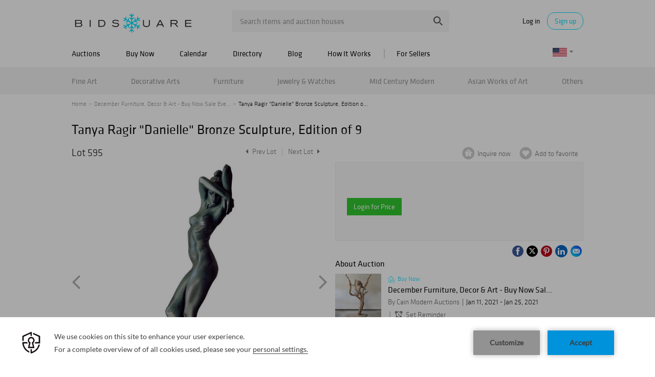

--- FILE ---
content_type: text/html; charset=utf-8
request_url: https://www.google.com/recaptcha/api2/anchor?ar=1&k=6LdzL_kcAAAAAHvauH1Jsz3Ux6njeXmqvGBbrqyk&co=aHR0cHM6Ly93d3cuYmlkc3F1YXJlLmNvbTo0NDM.&hl=en&v=PoyoqOPhxBO7pBk68S4YbpHZ&size=invisible&anchor-ms=20000&execute-ms=30000&cb=kfmd0sng96go
body_size: 48790
content:
<!DOCTYPE HTML><html dir="ltr" lang="en"><head><meta http-equiv="Content-Type" content="text/html; charset=UTF-8">
<meta http-equiv="X-UA-Compatible" content="IE=edge">
<title>reCAPTCHA</title>
<style type="text/css">
/* cyrillic-ext */
@font-face {
  font-family: 'Roboto';
  font-style: normal;
  font-weight: 400;
  font-stretch: 100%;
  src: url(//fonts.gstatic.com/s/roboto/v48/KFO7CnqEu92Fr1ME7kSn66aGLdTylUAMa3GUBHMdazTgWw.woff2) format('woff2');
  unicode-range: U+0460-052F, U+1C80-1C8A, U+20B4, U+2DE0-2DFF, U+A640-A69F, U+FE2E-FE2F;
}
/* cyrillic */
@font-face {
  font-family: 'Roboto';
  font-style: normal;
  font-weight: 400;
  font-stretch: 100%;
  src: url(//fonts.gstatic.com/s/roboto/v48/KFO7CnqEu92Fr1ME7kSn66aGLdTylUAMa3iUBHMdazTgWw.woff2) format('woff2');
  unicode-range: U+0301, U+0400-045F, U+0490-0491, U+04B0-04B1, U+2116;
}
/* greek-ext */
@font-face {
  font-family: 'Roboto';
  font-style: normal;
  font-weight: 400;
  font-stretch: 100%;
  src: url(//fonts.gstatic.com/s/roboto/v48/KFO7CnqEu92Fr1ME7kSn66aGLdTylUAMa3CUBHMdazTgWw.woff2) format('woff2');
  unicode-range: U+1F00-1FFF;
}
/* greek */
@font-face {
  font-family: 'Roboto';
  font-style: normal;
  font-weight: 400;
  font-stretch: 100%;
  src: url(//fonts.gstatic.com/s/roboto/v48/KFO7CnqEu92Fr1ME7kSn66aGLdTylUAMa3-UBHMdazTgWw.woff2) format('woff2');
  unicode-range: U+0370-0377, U+037A-037F, U+0384-038A, U+038C, U+038E-03A1, U+03A3-03FF;
}
/* math */
@font-face {
  font-family: 'Roboto';
  font-style: normal;
  font-weight: 400;
  font-stretch: 100%;
  src: url(//fonts.gstatic.com/s/roboto/v48/KFO7CnqEu92Fr1ME7kSn66aGLdTylUAMawCUBHMdazTgWw.woff2) format('woff2');
  unicode-range: U+0302-0303, U+0305, U+0307-0308, U+0310, U+0312, U+0315, U+031A, U+0326-0327, U+032C, U+032F-0330, U+0332-0333, U+0338, U+033A, U+0346, U+034D, U+0391-03A1, U+03A3-03A9, U+03B1-03C9, U+03D1, U+03D5-03D6, U+03F0-03F1, U+03F4-03F5, U+2016-2017, U+2034-2038, U+203C, U+2040, U+2043, U+2047, U+2050, U+2057, U+205F, U+2070-2071, U+2074-208E, U+2090-209C, U+20D0-20DC, U+20E1, U+20E5-20EF, U+2100-2112, U+2114-2115, U+2117-2121, U+2123-214F, U+2190, U+2192, U+2194-21AE, U+21B0-21E5, U+21F1-21F2, U+21F4-2211, U+2213-2214, U+2216-22FF, U+2308-230B, U+2310, U+2319, U+231C-2321, U+2336-237A, U+237C, U+2395, U+239B-23B7, U+23D0, U+23DC-23E1, U+2474-2475, U+25AF, U+25B3, U+25B7, U+25BD, U+25C1, U+25CA, U+25CC, U+25FB, U+266D-266F, U+27C0-27FF, U+2900-2AFF, U+2B0E-2B11, U+2B30-2B4C, U+2BFE, U+3030, U+FF5B, U+FF5D, U+1D400-1D7FF, U+1EE00-1EEFF;
}
/* symbols */
@font-face {
  font-family: 'Roboto';
  font-style: normal;
  font-weight: 400;
  font-stretch: 100%;
  src: url(//fonts.gstatic.com/s/roboto/v48/KFO7CnqEu92Fr1ME7kSn66aGLdTylUAMaxKUBHMdazTgWw.woff2) format('woff2');
  unicode-range: U+0001-000C, U+000E-001F, U+007F-009F, U+20DD-20E0, U+20E2-20E4, U+2150-218F, U+2190, U+2192, U+2194-2199, U+21AF, U+21E6-21F0, U+21F3, U+2218-2219, U+2299, U+22C4-22C6, U+2300-243F, U+2440-244A, U+2460-24FF, U+25A0-27BF, U+2800-28FF, U+2921-2922, U+2981, U+29BF, U+29EB, U+2B00-2BFF, U+4DC0-4DFF, U+FFF9-FFFB, U+10140-1018E, U+10190-1019C, U+101A0, U+101D0-101FD, U+102E0-102FB, U+10E60-10E7E, U+1D2C0-1D2D3, U+1D2E0-1D37F, U+1F000-1F0FF, U+1F100-1F1AD, U+1F1E6-1F1FF, U+1F30D-1F30F, U+1F315, U+1F31C, U+1F31E, U+1F320-1F32C, U+1F336, U+1F378, U+1F37D, U+1F382, U+1F393-1F39F, U+1F3A7-1F3A8, U+1F3AC-1F3AF, U+1F3C2, U+1F3C4-1F3C6, U+1F3CA-1F3CE, U+1F3D4-1F3E0, U+1F3ED, U+1F3F1-1F3F3, U+1F3F5-1F3F7, U+1F408, U+1F415, U+1F41F, U+1F426, U+1F43F, U+1F441-1F442, U+1F444, U+1F446-1F449, U+1F44C-1F44E, U+1F453, U+1F46A, U+1F47D, U+1F4A3, U+1F4B0, U+1F4B3, U+1F4B9, U+1F4BB, U+1F4BF, U+1F4C8-1F4CB, U+1F4D6, U+1F4DA, U+1F4DF, U+1F4E3-1F4E6, U+1F4EA-1F4ED, U+1F4F7, U+1F4F9-1F4FB, U+1F4FD-1F4FE, U+1F503, U+1F507-1F50B, U+1F50D, U+1F512-1F513, U+1F53E-1F54A, U+1F54F-1F5FA, U+1F610, U+1F650-1F67F, U+1F687, U+1F68D, U+1F691, U+1F694, U+1F698, U+1F6AD, U+1F6B2, U+1F6B9-1F6BA, U+1F6BC, U+1F6C6-1F6CF, U+1F6D3-1F6D7, U+1F6E0-1F6EA, U+1F6F0-1F6F3, U+1F6F7-1F6FC, U+1F700-1F7FF, U+1F800-1F80B, U+1F810-1F847, U+1F850-1F859, U+1F860-1F887, U+1F890-1F8AD, U+1F8B0-1F8BB, U+1F8C0-1F8C1, U+1F900-1F90B, U+1F93B, U+1F946, U+1F984, U+1F996, U+1F9E9, U+1FA00-1FA6F, U+1FA70-1FA7C, U+1FA80-1FA89, U+1FA8F-1FAC6, U+1FACE-1FADC, U+1FADF-1FAE9, U+1FAF0-1FAF8, U+1FB00-1FBFF;
}
/* vietnamese */
@font-face {
  font-family: 'Roboto';
  font-style: normal;
  font-weight: 400;
  font-stretch: 100%;
  src: url(//fonts.gstatic.com/s/roboto/v48/KFO7CnqEu92Fr1ME7kSn66aGLdTylUAMa3OUBHMdazTgWw.woff2) format('woff2');
  unicode-range: U+0102-0103, U+0110-0111, U+0128-0129, U+0168-0169, U+01A0-01A1, U+01AF-01B0, U+0300-0301, U+0303-0304, U+0308-0309, U+0323, U+0329, U+1EA0-1EF9, U+20AB;
}
/* latin-ext */
@font-face {
  font-family: 'Roboto';
  font-style: normal;
  font-weight: 400;
  font-stretch: 100%;
  src: url(//fonts.gstatic.com/s/roboto/v48/KFO7CnqEu92Fr1ME7kSn66aGLdTylUAMa3KUBHMdazTgWw.woff2) format('woff2');
  unicode-range: U+0100-02BA, U+02BD-02C5, U+02C7-02CC, U+02CE-02D7, U+02DD-02FF, U+0304, U+0308, U+0329, U+1D00-1DBF, U+1E00-1E9F, U+1EF2-1EFF, U+2020, U+20A0-20AB, U+20AD-20C0, U+2113, U+2C60-2C7F, U+A720-A7FF;
}
/* latin */
@font-face {
  font-family: 'Roboto';
  font-style: normal;
  font-weight: 400;
  font-stretch: 100%;
  src: url(//fonts.gstatic.com/s/roboto/v48/KFO7CnqEu92Fr1ME7kSn66aGLdTylUAMa3yUBHMdazQ.woff2) format('woff2');
  unicode-range: U+0000-00FF, U+0131, U+0152-0153, U+02BB-02BC, U+02C6, U+02DA, U+02DC, U+0304, U+0308, U+0329, U+2000-206F, U+20AC, U+2122, U+2191, U+2193, U+2212, U+2215, U+FEFF, U+FFFD;
}
/* cyrillic-ext */
@font-face {
  font-family: 'Roboto';
  font-style: normal;
  font-weight: 500;
  font-stretch: 100%;
  src: url(//fonts.gstatic.com/s/roboto/v48/KFO7CnqEu92Fr1ME7kSn66aGLdTylUAMa3GUBHMdazTgWw.woff2) format('woff2');
  unicode-range: U+0460-052F, U+1C80-1C8A, U+20B4, U+2DE0-2DFF, U+A640-A69F, U+FE2E-FE2F;
}
/* cyrillic */
@font-face {
  font-family: 'Roboto';
  font-style: normal;
  font-weight: 500;
  font-stretch: 100%;
  src: url(//fonts.gstatic.com/s/roboto/v48/KFO7CnqEu92Fr1ME7kSn66aGLdTylUAMa3iUBHMdazTgWw.woff2) format('woff2');
  unicode-range: U+0301, U+0400-045F, U+0490-0491, U+04B0-04B1, U+2116;
}
/* greek-ext */
@font-face {
  font-family: 'Roboto';
  font-style: normal;
  font-weight: 500;
  font-stretch: 100%;
  src: url(//fonts.gstatic.com/s/roboto/v48/KFO7CnqEu92Fr1ME7kSn66aGLdTylUAMa3CUBHMdazTgWw.woff2) format('woff2');
  unicode-range: U+1F00-1FFF;
}
/* greek */
@font-face {
  font-family: 'Roboto';
  font-style: normal;
  font-weight: 500;
  font-stretch: 100%;
  src: url(//fonts.gstatic.com/s/roboto/v48/KFO7CnqEu92Fr1ME7kSn66aGLdTylUAMa3-UBHMdazTgWw.woff2) format('woff2');
  unicode-range: U+0370-0377, U+037A-037F, U+0384-038A, U+038C, U+038E-03A1, U+03A3-03FF;
}
/* math */
@font-face {
  font-family: 'Roboto';
  font-style: normal;
  font-weight: 500;
  font-stretch: 100%;
  src: url(//fonts.gstatic.com/s/roboto/v48/KFO7CnqEu92Fr1ME7kSn66aGLdTylUAMawCUBHMdazTgWw.woff2) format('woff2');
  unicode-range: U+0302-0303, U+0305, U+0307-0308, U+0310, U+0312, U+0315, U+031A, U+0326-0327, U+032C, U+032F-0330, U+0332-0333, U+0338, U+033A, U+0346, U+034D, U+0391-03A1, U+03A3-03A9, U+03B1-03C9, U+03D1, U+03D5-03D6, U+03F0-03F1, U+03F4-03F5, U+2016-2017, U+2034-2038, U+203C, U+2040, U+2043, U+2047, U+2050, U+2057, U+205F, U+2070-2071, U+2074-208E, U+2090-209C, U+20D0-20DC, U+20E1, U+20E5-20EF, U+2100-2112, U+2114-2115, U+2117-2121, U+2123-214F, U+2190, U+2192, U+2194-21AE, U+21B0-21E5, U+21F1-21F2, U+21F4-2211, U+2213-2214, U+2216-22FF, U+2308-230B, U+2310, U+2319, U+231C-2321, U+2336-237A, U+237C, U+2395, U+239B-23B7, U+23D0, U+23DC-23E1, U+2474-2475, U+25AF, U+25B3, U+25B7, U+25BD, U+25C1, U+25CA, U+25CC, U+25FB, U+266D-266F, U+27C0-27FF, U+2900-2AFF, U+2B0E-2B11, U+2B30-2B4C, U+2BFE, U+3030, U+FF5B, U+FF5D, U+1D400-1D7FF, U+1EE00-1EEFF;
}
/* symbols */
@font-face {
  font-family: 'Roboto';
  font-style: normal;
  font-weight: 500;
  font-stretch: 100%;
  src: url(//fonts.gstatic.com/s/roboto/v48/KFO7CnqEu92Fr1ME7kSn66aGLdTylUAMaxKUBHMdazTgWw.woff2) format('woff2');
  unicode-range: U+0001-000C, U+000E-001F, U+007F-009F, U+20DD-20E0, U+20E2-20E4, U+2150-218F, U+2190, U+2192, U+2194-2199, U+21AF, U+21E6-21F0, U+21F3, U+2218-2219, U+2299, U+22C4-22C6, U+2300-243F, U+2440-244A, U+2460-24FF, U+25A0-27BF, U+2800-28FF, U+2921-2922, U+2981, U+29BF, U+29EB, U+2B00-2BFF, U+4DC0-4DFF, U+FFF9-FFFB, U+10140-1018E, U+10190-1019C, U+101A0, U+101D0-101FD, U+102E0-102FB, U+10E60-10E7E, U+1D2C0-1D2D3, U+1D2E0-1D37F, U+1F000-1F0FF, U+1F100-1F1AD, U+1F1E6-1F1FF, U+1F30D-1F30F, U+1F315, U+1F31C, U+1F31E, U+1F320-1F32C, U+1F336, U+1F378, U+1F37D, U+1F382, U+1F393-1F39F, U+1F3A7-1F3A8, U+1F3AC-1F3AF, U+1F3C2, U+1F3C4-1F3C6, U+1F3CA-1F3CE, U+1F3D4-1F3E0, U+1F3ED, U+1F3F1-1F3F3, U+1F3F5-1F3F7, U+1F408, U+1F415, U+1F41F, U+1F426, U+1F43F, U+1F441-1F442, U+1F444, U+1F446-1F449, U+1F44C-1F44E, U+1F453, U+1F46A, U+1F47D, U+1F4A3, U+1F4B0, U+1F4B3, U+1F4B9, U+1F4BB, U+1F4BF, U+1F4C8-1F4CB, U+1F4D6, U+1F4DA, U+1F4DF, U+1F4E3-1F4E6, U+1F4EA-1F4ED, U+1F4F7, U+1F4F9-1F4FB, U+1F4FD-1F4FE, U+1F503, U+1F507-1F50B, U+1F50D, U+1F512-1F513, U+1F53E-1F54A, U+1F54F-1F5FA, U+1F610, U+1F650-1F67F, U+1F687, U+1F68D, U+1F691, U+1F694, U+1F698, U+1F6AD, U+1F6B2, U+1F6B9-1F6BA, U+1F6BC, U+1F6C6-1F6CF, U+1F6D3-1F6D7, U+1F6E0-1F6EA, U+1F6F0-1F6F3, U+1F6F7-1F6FC, U+1F700-1F7FF, U+1F800-1F80B, U+1F810-1F847, U+1F850-1F859, U+1F860-1F887, U+1F890-1F8AD, U+1F8B0-1F8BB, U+1F8C0-1F8C1, U+1F900-1F90B, U+1F93B, U+1F946, U+1F984, U+1F996, U+1F9E9, U+1FA00-1FA6F, U+1FA70-1FA7C, U+1FA80-1FA89, U+1FA8F-1FAC6, U+1FACE-1FADC, U+1FADF-1FAE9, U+1FAF0-1FAF8, U+1FB00-1FBFF;
}
/* vietnamese */
@font-face {
  font-family: 'Roboto';
  font-style: normal;
  font-weight: 500;
  font-stretch: 100%;
  src: url(//fonts.gstatic.com/s/roboto/v48/KFO7CnqEu92Fr1ME7kSn66aGLdTylUAMa3OUBHMdazTgWw.woff2) format('woff2');
  unicode-range: U+0102-0103, U+0110-0111, U+0128-0129, U+0168-0169, U+01A0-01A1, U+01AF-01B0, U+0300-0301, U+0303-0304, U+0308-0309, U+0323, U+0329, U+1EA0-1EF9, U+20AB;
}
/* latin-ext */
@font-face {
  font-family: 'Roboto';
  font-style: normal;
  font-weight: 500;
  font-stretch: 100%;
  src: url(//fonts.gstatic.com/s/roboto/v48/KFO7CnqEu92Fr1ME7kSn66aGLdTylUAMa3KUBHMdazTgWw.woff2) format('woff2');
  unicode-range: U+0100-02BA, U+02BD-02C5, U+02C7-02CC, U+02CE-02D7, U+02DD-02FF, U+0304, U+0308, U+0329, U+1D00-1DBF, U+1E00-1E9F, U+1EF2-1EFF, U+2020, U+20A0-20AB, U+20AD-20C0, U+2113, U+2C60-2C7F, U+A720-A7FF;
}
/* latin */
@font-face {
  font-family: 'Roboto';
  font-style: normal;
  font-weight: 500;
  font-stretch: 100%;
  src: url(//fonts.gstatic.com/s/roboto/v48/KFO7CnqEu92Fr1ME7kSn66aGLdTylUAMa3yUBHMdazQ.woff2) format('woff2');
  unicode-range: U+0000-00FF, U+0131, U+0152-0153, U+02BB-02BC, U+02C6, U+02DA, U+02DC, U+0304, U+0308, U+0329, U+2000-206F, U+20AC, U+2122, U+2191, U+2193, U+2212, U+2215, U+FEFF, U+FFFD;
}
/* cyrillic-ext */
@font-face {
  font-family: 'Roboto';
  font-style: normal;
  font-weight: 900;
  font-stretch: 100%;
  src: url(//fonts.gstatic.com/s/roboto/v48/KFO7CnqEu92Fr1ME7kSn66aGLdTylUAMa3GUBHMdazTgWw.woff2) format('woff2');
  unicode-range: U+0460-052F, U+1C80-1C8A, U+20B4, U+2DE0-2DFF, U+A640-A69F, U+FE2E-FE2F;
}
/* cyrillic */
@font-face {
  font-family: 'Roboto';
  font-style: normal;
  font-weight: 900;
  font-stretch: 100%;
  src: url(//fonts.gstatic.com/s/roboto/v48/KFO7CnqEu92Fr1ME7kSn66aGLdTylUAMa3iUBHMdazTgWw.woff2) format('woff2');
  unicode-range: U+0301, U+0400-045F, U+0490-0491, U+04B0-04B1, U+2116;
}
/* greek-ext */
@font-face {
  font-family: 'Roboto';
  font-style: normal;
  font-weight: 900;
  font-stretch: 100%;
  src: url(//fonts.gstatic.com/s/roboto/v48/KFO7CnqEu92Fr1ME7kSn66aGLdTylUAMa3CUBHMdazTgWw.woff2) format('woff2');
  unicode-range: U+1F00-1FFF;
}
/* greek */
@font-face {
  font-family: 'Roboto';
  font-style: normal;
  font-weight: 900;
  font-stretch: 100%;
  src: url(//fonts.gstatic.com/s/roboto/v48/KFO7CnqEu92Fr1ME7kSn66aGLdTylUAMa3-UBHMdazTgWw.woff2) format('woff2');
  unicode-range: U+0370-0377, U+037A-037F, U+0384-038A, U+038C, U+038E-03A1, U+03A3-03FF;
}
/* math */
@font-face {
  font-family: 'Roboto';
  font-style: normal;
  font-weight: 900;
  font-stretch: 100%;
  src: url(//fonts.gstatic.com/s/roboto/v48/KFO7CnqEu92Fr1ME7kSn66aGLdTylUAMawCUBHMdazTgWw.woff2) format('woff2');
  unicode-range: U+0302-0303, U+0305, U+0307-0308, U+0310, U+0312, U+0315, U+031A, U+0326-0327, U+032C, U+032F-0330, U+0332-0333, U+0338, U+033A, U+0346, U+034D, U+0391-03A1, U+03A3-03A9, U+03B1-03C9, U+03D1, U+03D5-03D6, U+03F0-03F1, U+03F4-03F5, U+2016-2017, U+2034-2038, U+203C, U+2040, U+2043, U+2047, U+2050, U+2057, U+205F, U+2070-2071, U+2074-208E, U+2090-209C, U+20D0-20DC, U+20E1, U+20E5-20EF, U+2100-2112, U+2114-2115, U+2117-2121, U+2123-214F, U+2190, U+2192, U+2194-21AE, U+21B0-21E5, U+21F1-21F2, U+21F4-2211, U+2213-2214, U+2216-22FF, U+2308-230B, U+2310, U+2319, U+231C-2321, U+2336-237A, U+237C, U+2395, U+239B-23B7, U+23D0, U+23DC-23E1, U+2474-2475, U+25AF, U+25B3, U+25B7, U+25BD, U+25C1, U+25CA, U+25CC, U+25FB, U+266D-266F, U+27C0-27FF, U+2900-2AFF, U+2B0E-2B11, U+2B30-2B4C, U+2BFE, U+3030, U+FF5B, U+FF5D, U+1D400-1D7FF, U+1EE00-1EEFF;
}
/* symbols */
@font-face {
  font-family: 'Roboto';
  font-style: normal;
  font-weight: 900;
  font-stretch: 100%;
  src: url(//fonts.gstatic.com/s/roboto/v48/KFO7CnqEu92Fr1ME7kSn66aGLdTylUAMaxKUBHMdazTgWw.woff2) format('woff2');
  unicode-range: U+0001-000C, U+000E-001F, U+007F-009F, U+20DD-20E0, U+20E2-20E4, U+2150-218F, U+2190, U+2192, U+2194-2199, U+21AF, U+21E6-21F0, U+21F3, U+2218-2219, U+2299, U+22C4-22C6, U+2300-243F, U+2440-244A, U+2460-24FF, U+25A0-27BF, U+2800-28FF, U+2921-2922, U+2981, U+29BF, U+29EB, U+2B00-2BFF, U+4DC0-4DFF, U+FFF9-FFFB, U+10140-1018E, U+10190-1019C, U+101A0, U+101D0-101FD, U+102E0-102FB, U+10E60-10E7E, U+1D2C0-1D2D3, U+1D2E0-1D37F, U+1F000-1F0FF, U+1F100-1F1AD, U+1F1E6-1F1FF, U+1F30D-1F30F, U+1F315, U+1F31C, U+1F31E, U+1F320-1F32C, U+1F336, U+1F378, U+1F37D, U+1F382, U+1F393-1F39F, U+1F3A7-1F3A8, U+1F3AC-1F3AF, U+1F3C2, U+1F3C4-1F3C6, U+1F3CA-1F3CE, U+1F3D4-1F3E0, U+1F3ED, U+1F3F1-1F3F3, U+1F3F5-1F3F7, U+1F408, U+1F415, U+1F41F, U+1F426, U+1F43F, U+1F441-1F442, U+1F444, U+1F446-1F449, U+1F44C-1F44E, U+1F453, U+1F46A, U+1F47D, U+1F4A3, U+1F4B0, U+1F4B3, U+1F4B9, U+1F4BB, U+1F4BF, U+1F4C8-1F4CB, U+1F4D6, U+1F4DA, U+1F4DF, U+1F4E3-1F4E6, U+1F4EA-1F4ED, U+1F4F7, U+1F4F9-1F4FB, U+1F4FD-1F4FE, U+1F503, U+1F507-1F50B, U+1F50D, U+1F512-1F513, U+1F53E-1F54A, U+1F54F-1F5FA, U+1F610, U+1F650-1F67F, U+1F687, U+1F68D, U+1F691, U+1F694, U+1F698, U+1F6AD, U+1F6B2, U+1F6B9-1F6BA, U+1F6BC, U+1F6C6-1F6CF, U+1F6D3-1F6D7, U+1F6E0-1F6EA, U+1F6F0-1F6F3, U+1F6F7-1F6FC, U+1F700-1F7FF, U+1F800-1F80B, U+1F810-1F847, U+1F850-1F859, U+1F860-1F887, U+1F890-1F8AD, U+1F8B0-1F8BB, U+1F8C0-1F8C1, U+1F900-1F90B, U+1F93B, U+1F946, U+1F984, U+1F996, U+1F9E9, U+1FA00-1FA6F, U+1FA70-1FA7C, U+1FA80-1FA89, U+1FA8F-1FAC6, U+1FACE-1FADC, U+1FADF-1FAE9, U+1FAF0-1FAF8, U+1FB00-1FBFF;
}
/* vietnamese */
@font-face {
  font-family: 'Roboto';
  font-style: normal;
  font-weight: 900;
  font-stretch: 100%;
  src: url(//fonts.gstatic.com/s/roboto/v48/KFO7CnqEu92Fr1ME7kSn66aGLdTylUAMa3OUBHMdazTgWw.woff2) format('woff2');
  unicode-range: U+0102-0103, U+0110-0111, U+0128-0129, U+0168-0169, U+01A0-01A1, U+01AF-01B0, U+0300-0301, U+0303-0304, U+0308-0309, U+0323, U+0329, U+1EA0-1EF9, U+20AB;
}
/* latin-ext */
@font-face {
  font-family: 'Roboto';
  font-style: normal;
  font-weight: 900;
  font-stretch: 100%;
  src: url(//fonts.gstatic.com/s/roboto/v48/KFO7CnqEu92Fr1ME7kSn66aGLdTylUAMa3KUBHMdazTgWw.woff2) format('woff2');
  unicode-range: U+0100-02BA, U+02BD-02C5, U+02C7-02CC, U+02CE-02D7, U+02DD-02FF, U+0304, U+0308, U+0329, U+1D00-1DBF, U+1E00-1E9F, U+1EF2-1EFF, U+2020, U+20A0-20AB, U+20AD-20C0, U+2113, U+2C60-2C7F, U+A720-A7FF;
}
/* latin */
@font-face {
  font-family: 'Roboto';
  font-style: normal;
  font-weight: 900;
  font-stretch: 100%;
  src: url(//fonts.gstatic.com/s/roboto/v48/KFO7CnqEu92Fr1ME7kSn66aGLdTylUAMa3yUBHMdazQ.woff2) format('woff2');
  unicode-range: U+0000-00FF, U+0131, U+0152-0153, U+02BB-02BC, U+02C6, U+02DA, U+02DC, U+0304, U+0308, U+0329, U+2000-206F, U+20AC, U+2122, U+2191, U+2193, U+2212, U+2215, U+FEFF, U+FFFD;
}

</style>
<link rel="stylesheet" type="text/css" href="https://www.gstatic.com/recaptcha/releases/PoyoqOPhxBO7pBk68S4YbpHZ/styles__ltr.css">
<script nonce="9FMfxw4Tw63ba7J2KA6NXA" type="text/javascript">window['__recaptcha_api'] = 'https://www.google.com/recaptcha/api2/';</script>
<script type="text/javascript" src="https://www.gstatic.com/recaptcha/releases/PoyoqOPhxBO7pBk68S4YbpHZ/recaptcha__en.js" nonce="9FMfxw4Tw63ba7J2KA6NXA">
      
    </script></head>
<body><div id="rc-anchor-alert" class="rc-anchor-alert"></div>
<input type="hidden" id="recaptcha-token" value="[base64]">
<script type="text/javascript" nonce="9FMfxw4Tw63ba7J2KA6NXA">
      recaptcha.anchor.Main.init("[\x22ainput\x22,[\x22bgdata\x22,\x22\x22,\[base64]/[base64]/[base64]/bmV3IHJbeF0oY1swXSk6RT09Mj9uZXcgclt4XShjWzBdLGNbMV0pOkU9PTM/bmV3IHJbeF0oY1swXSxjWzFdLGNbMl0pOkU9PTQ/[base64]/[base64]/[base64]/[base64]/[base64]/[base64]/[base64]/[base64]\x22,\[base64]\\u003d\x22,\[base64]/w49xQwHChlliDELCp8KtXnp8w4/CgMK+XEV+UcKhbn/DgcKGek/[base64]/CksKbw65uw4h1w6RmTm3DvVbDhsKHXsOcw5kEw4rDnU7Dg8OMOHE5BcOaK8K8LUbCsMOPFgAfOsOLwp5OHEHDgklHwroga8K+AF43w4/[base64]/[base64]/Dm2PCm1Qjc8Ouw4MWwrlHwrJPcEfCusOhbGchGsKlTG4MwpoTGkXCn8Kywr8jecOTwpA0wpXDmcK4w6Qnw6PCpwLCjsKswpYFw7fDucKtwrpDwrkLcMK8bsKyPAV/w6bDl8Oyw7zDgH7DvkMDwrrDrGkCJMOUOEgfw4ABw48TCS/DnF9jw5pqwovCvMOCwrPCsU9EBcKpw7/[base64]/CrVsUFQVGwogQQVULwoHCoG3DscKEI8Ofb8OiccKJw7DCo8Kje8OiwpDCksOkUMOZw5jDpsKpCBbDoXLDq1LDshRldi5KwrfDhRXClsOxw77Cr8OpwqZKNcKOw6tgN2lawp9Pw7Z7wpbDu1w7wqbCmw0/KcOKw4rCncKXWUHCvMOKGMOyNMKLDjsNQErCrsKWecKMwrhtwrvCiFkzwq4bw7/CtsKycktmRCpdwpbDkx7Cv0jDrQnDpMOiQMKzw4rDpXHCjMK4aUnDtURxw4hnesKhwrbDl8OMDcOAw73Cg8K6A2DCk2fClhXCjFXDtBsIw7kfS8OUV8K9wo4OesK0wpXCicKvw6sJLWjDoMOFOhZBbcOxWMOhcAfCvnbDjMOxw5AFc2LDhRBswqY/[base64]/CsjzDoTJowpEuwpXCnRjCl2x1IsO+w5jCoRjCosKaKBvCpQ9Ww6vDqMO9woNPwqsWcMOFwrHDvMOaCEN/RR3CngcXwroiwrZwN8Kow6fDqMO9w5YAw5QOUQoKYX7Co8KNJSbDh8Ord8KMcxzCpcKpw6TDmsO4EcO3wr8qQSwVwoPDm8OudHvCmsOQw5/CpsOZwp45EcKCSlUDHW5MUMOOTMKfQcOEeBPCjynDisOJw49sRS/DocOVw7XDkhxne8OowpV0w6pyw50Rwp3CkVM1bxDDuHHDh8OjasO9woFbwqrDqMOYwoPDucOrIkVIVXfDpHgtwr/DtAceC8ODSsKXwrrDkcOXwqnDucK0wp0PV8OEwpDCnsK2c8KRw4widsKVw5vCh8OlesKuPT7CvCbDjsOCw6hOVlIGQcK8w6TDv8KHwrhbw5JHw5kBwpJDwqk9w610W8KaI1YbwqvCrsO/wqbCi8KzWTUFwrjCi8OXw5ZnXwjCncOrwocSZsKLaDdaBMKQBA1Mw7xRGMOYLAB+U8KCwoVaHcKsZzPDrEU8w5sgwq/DtcOHwovCmnXCn8OIYsKVwpzDiMKvZADCr8KOworCkkbCg2MDwo3DuB0jw7FwTQnCjMKhwqPDimrCpUvCnMONwqZ7w7tJw644woxdwoTCggxpU8OlbcKyw7vDoyosw6JdwpB4DMOjwrzDjQLCv8K3IcOxW8K2woTCln3CqghkwrTCqcOQw7EtwoxAw5fDtcO/QA7Dvkt7W2jCszHCjiLCnh9ofTjCmMKeAhJZwpbCqVLDp8KBQcK2T3J1ZMKadsKHw63Cpn3CqcKCEcO9w5PCuMKPw49sfkXCosKHw5FNw5vDrcOKDMOBXcKIwpHDvcOewrgaT8OKacK7ecOkwq5BwoJkHRtgeQ3DlMO/I0LCvcKvw4pEwrLDjMO+DT/Cu1d5w6TDtS42bxM/IcO4Y8KxSzAfw6PDlVJ1w5jCuCtwKMKbQSHDrsOCw5V7wpdTw4obwrbCi8OewoHDok/[base64]/DiMKCwosYWMK2M8KJw5LDkx/CiynDtCMdWcOHCcKgwpLCsSPCtys2fgDDgTQDw411w7BZw5DCpknDisOjd2PDncKOwrMbFsK1wrXCp3HCrMKfw6YDw5ZeBMO9Y8OXZsOhYsK3A8KgRkfCswzCqcKqw7vCtn/[base64]/[base64]/CpAZ4CQrCiMKrwrjDtcO/w658fsOkRkTCqVrCn2wIwpsLb8OqbgVUw5o+woXDusOiwo54TW8FwoAtB3bCjsK7fz5kRH0nExVBRm1swoVCwqDClCQLw5YSw7kSwqUAw5sXw5IJwro1w4TDjQnCmxoXw6vDhEcVAhAGf1c+wpVrKkgMC0TCjMOKwr/DkGfDjWrDjT7ClictCn1qTcOEwp/[base64]/DcOXRzXDuAzCkEQsdgcxasOww7DDvMKcUcKUw5g/VMKbMsOywoR3w5VTSMKtwpoWw5/[base64]/Do8OQdEzCkCYJwoN+w40XU8OREg0dw4bCjcKYMsOhw6UTw5JpXRwvUWXDpXs6JMOpdQXDpcOIesK/[base64]/wo3DjMOsPidIw63DqcO9wrR6w5vDm8O/worDkcK8FFPDknvCnGzDogHCq8KHG1XDuVcrX8O+w4Q7P8OtR8O7w4k2w4/DjFHDugElw7bCr8O+w5ZNdsKdOmVBe8OkIHDChi/DuMOCYAsQXsKgGz8IwrMQeknDqgwLGlbCl8O0woA8dmPCpW/Cp0LDkig9w69aw5nDgMKZwpzCtMK1w6bDpEnCgMKQXU/[base64]/LMOkV8K6HMOHE8OPL8O1woAKwrdfAUPDlQ0+JjjDjyvDvBYAwo8sKhNtR2YhNQnCg8OJZMONJ8KUw53DuirCvifDrcOhwpzDinFsw6zCvMOkwo4uHMKHdMODw6/CoxTCjD7DlC0iO8KlYnvCvRJ9O8Ovw7UQw5YDYMKSQg87w57CvwE2ZygcwoDDgMKdehnCsMO9wr7DqcOpw4sGJVhkwpzCvcKZw4xeIsK+w5HDp8KBMsKYw7LCoMKdwrLCsUVsL8KywoMCw4FQOcKFwojCmMKKOT/CmcOKSR7CgcKtBBXCqcK/[base64]/DogY6IMKCYkd9IsKPw7xoLy4EwoLCnhrChCJDw5bChlDDr3DCmVFHw54LwrvCuU1PLXzDvmXCkcKRw5Mlw7hmAcKtwpfDu0PDr8KOwpgGw5jCkMOtw7LCnn3Du8Oww4ZHUMO2bnDCj8ONw48kdEF+wpsgb8KpwpDDuSLDqsOWw5vCvRbCoMOZR1HDrXXCsT/CsEtNPsKWOMKIYMKTDcKGw5huE8KpQVVAwrJRM8Kiw5nDiwxcPll8e3s3w4/CusKRw7owesODOxEyVS9+WsKdIlUYDh1ANztfwpJsbsO3w60dw7nCtMORwrlzZDpNM8KAw58lwpnDtMOwW8OKQsO4w4rCs8KeIGYJwpjCvMORPsK8acOgwp3Ch8OHw4hNeHYiUsOvWFFWElxpw4/CrcKxUGVZTjlrGMK+wo5ow5V6w4Jrw6J8w4/CjXZpDcObw65eQsKkwqzCmwduw57ClG3Cn8KdNEzDqcOoFj4aw4Utw5hew6QZUcOofcKkIxvCnsK6GsOLXzxGU8Oowqoxw7tbN8OpSkI0wqPCvUcAIMK1CHvDlXTDoMKvw6vCuSNNfsK5AsKtYi/DpMOXdwTDrsOaTUjCiMKSW0nDkcKBHSnChyXDtl3CrzrDqVfDkWI0wrrCvMK8Q8KRw4lgwpNjwprCssKtGHtQCip/woDDhsKuw7AawqDClUnCsjELCmPCvsK9TUPDnMKbKx/DhsKbQgjDlG/DhcKVED/Dk1rDrMO5wr4tUMO8IAxhwqJBwqzCpcKTwpV3QSwww6PDhsKqOMOJwrLDtcOZw71lwpBRNAB9GFzCncKkSDvDpMKCwo/[base64]/CscKYw6ZWwqVZPsKvXi9jw4/CssKHeil8TyvCrsK/NmHDimtEYsO7L8KQcRwrwp/DtMOEw7PDhi8AHsOYw6TChsKfw6UGwo9iw49Uw6fCkMO4WsOlI8OWw74JwogXA8K1IXl2wovClxc4wqPCmz4Yw6zDknbCoH8qw5zClsKgwp1ZMQDDgMOowoRcFcOVQcK2w6wAOMOBOkMiaS/Dl8K4dcOlEcOpGwxDUcOPPcK4URFVIS3DqsOIw5FgR8OiR1YYTkF0w77CnsOUVWTCghjDtDPCgAjCvMKvwpEIBsO/wqTCvm/[base64]/DjcKcw6hyfcKWSzd2wpPCmMOLwrLCh3oJBgkMHMKteEXCjcKOHT7Dk8Kzw7TDv8K9w4HCnsOYR8OtwqTDucOZa8K5fMK3wowAIHzCjUJJYsKIw7DDqMKDBMOMBMKkwrknFUPCokjDkzJdKBJxcwZWP0I4w7Ehw6UGwo/CkcK/[base64]/w5jCkxJIWSlbN3TDogdXIsO6RQPDsMOewodFYSx3w60Jwr8xMVbCqMKXWXhIDF80wqPCjMOYOgLCl3/[base64]/[base64]/CjcKyw7wFA8K5w6nCij3CoCvDuG0Iw7ZyTGUlw59zw7Arw4ILPsK3dhvDlcOGcjfDolXCsjzDksKyYTYTw5bCisOIdzTDgsOcfsK4wpQtWcORw4gMQGJdWRACwovDpMOdfMK/w67DnMO9Z8OewrJKNcOpP0/[base64]/[base64]/DhGvCnFHChMKJf8KKSwHDq3nDoE7DuMOjwpLDssORwojDs3oVwq7DicOGfcO6w6EKVsKBLMOowr8bIMOOwr47aMOYw7jCgBALKDrClsOtPm5+wrBkw5zChMOiJcK9wrRHw7XCksOdC1s+KcKBGcOEwo/Cq1DChMOQw7HCmsOfZMOYwp/DsMKQSSHCncKLVsOVw5YnGBsIG8Ofw5pZKcOvwovCpi/[base64]/[base64]/Co8OGdMKtf8KkwqwjCzPDsn9KM8OLw5Zfwr3DsMO2V8KnwqbDsylOXGrDosKQw7jCryTDiMOxfMOlJsOmQA/DhMOEwqzDtMOqwrPDgMKmBgzDgi1Mwp8tdsKdNMOjDivCvTB3azFXwqrCj2kobTJZY8KWL8KKwosTwrxOPcOxGDDCixvDpcKdU2/DpRppIcKpwrPCgVPDscKGw4pieh3CpMOKwqrDoF0PwqPDsU7Dh8Olw7zCs3fDgnPDj8Khw5pzGsOvQ8Kcw4habQ3CtHIuasOSwrQAwqfDlGPCj0PDucOywobDlkrCisKcw7/DsMKrCVQQLsKtwrLDqMOsDlnChUTCl8KIACbCssKaS8OCwp/DlHPCl8OSw5bCuDRSw68tw57CjMOJwp3CqktVUhLDsGXDp8KODsKIME9pYgg4WMK2wpFSworCp3k/wph+wrJ2GBpWw4EoFCXCnTjDlQJlwopUw6LCv8K2e8KhCz0ZwrrCqMO8HAMlw7gCw61/[base64]/CgcKNwp3CkH3CmcO1PiBrTMOlP8O/[base64]/ChRbCmsOKw5nCi1jCmMO0w4fCssKEw693w6sBXMOfcjjCn8KZwpbCrHLCnsOCwr7CoyAfPcORw5fDkAvDtE/Ct8KrK2vDnADCjMO5H2nChHgGWMKUwqTDhAp1XD7CrcKGw5gtSkscwrLDlBXDqnN0KnFxw5TCpysWbEdzGiTCvGZdw67DvnDDgjTCmcKYwq3Dhnkewo5XYMOTw6HDvsKqwq/[base64]/Dq8K7w7sRR2wHXXI4w4vDlw0eFsKVfE7Dq8OIbH7DsgLClsOGw4Enw6fDr8Olw7UCb8Kdw54KwonCt07Ct8OVwqw3XsOGJz7Dn8OQQBtgw7pDYUbClcOJw5TDpMKPwrMKe8O7JRsxwro/wqhmwoXCkEBebsOcw4rDjMK8w67CocK3w5LDrQkyw7/CvsObw5dQM8KXwrMlw4/DgHPCtcKGwqzCkyQBw4tEw7rCjwrClcO/wr1oe8KhwrbDpMK8KBrCpxxpwozCllcAe8O8wpw3RmfDtsOCQ1rCucKlc8KXU8KSBMKzKWjCqsK/[base64]/DhsKgT8Kgw47DrsKgwo3DjMO2wpHDj8KBw7/[base64]/Cs1vDg8OHw6PDnMK2P0BswowGw7p9LMOGc8Otw5fCsMK/w6bCqcKJw75bdl7CpCRCEF4Zw4U+BcOGw5l/[base64]/fMKzd8K9wr7DiEcIRQ/DsMKRwqfDi8KEwpoNKyDDvQ/[base64]/woHCqhhZwpbDvsK1wp/DlU3Dp3XDuQzCkGAaw5HCoBdMPcKzBDvDsMOwEcKkw4jCiDQQZsKjO1nCqmTCpzFmw493w4fCtQ7DsGvDm3rCqk15QsOKKcObIsOiQ3fDj8Oxw6tIw5jDjMOVwoLCv8OywozCmcOlwqrDpsO2w4cWaWF7UVDCr8KQF1YowoI/[base64]/CjsOJw7zCvsK0wq8xw5wXwrhPemRSw4A+wpUOwqPDmHXCr2ETFxZ1wpDDlhkuw6PDhsOww4LCpTU/[base64]/GysaXwPDjMK0w77CrlPCnMKaw581w5oYwoYCMsORwr0Aw5Aaw4HDsi5eA8KFw7YdwoY6wr3DsRM2CSXCvsOqUHBIw4rCicKLwrbCrnnCtsK8KG9eDVErw7sAwr7Dg0zConV5w693eVDDmsK3R8KsIMK/wrbDpsOKwojCpiHCh2stwqTCmcOKwoNmPcKsLUXCtsOef1jDuRdywqlRwrACFhLCp1Vhw7/[base64]/[base64]/dMOzwqAqNsOvwqZAw5pUw7kycVjCgcKbW8OBUFPDoMKhwqXCqw4bw78RCHBfwpfDm3TDpMKDw5MlwppnD0HCoMOpTcOjU3IAZMONw5rCtkrDmF7Ck8KhecKRw4lMw5XDsQApwqQxw67DmsOoXz40w4FGG8KPJ8OQGzVvw63DrsOXQSJxwp/Cp2sRw59HSsKDwoM9wq9qw489HcKKw7o+w6MdXy5oacOdwog6wrXCkHkFSWfDiSt0wozDjcOJw5AUwq3CqH1pccOKZsK7W08Cwrk0wpfDqcOBOcKswqQ0w5AKX8KEw5lDYR56NMKcLMOJw6jCsMO2dcOCQnjCj29ZPH4/Tk5fwo3Cg8OCCMK0G8O8w73DuRbCnSzCiwBrw7hKw5LDjjwYPyw/[base64]/bHZdAcO4w4Rnw5zCrMO7wr/[base64]/[base64]/CnMORTE9CwpRpw4vCshDCj8KMw7thIxzCssK9w6DCgXRkHcK/woXDvGjCksKqw7knw6JTHxLChMKYw5HCq1TDgsKYEcO9Lwh5wobCpyYAQH0Ewqtww4jCjMOywqHDnsOlwr/[base64]/Di8KXw6tKDQzCqRIZw4hnw59mAsKcwrzCiioRA8Ohw7QywrLDsRvCjcOGOcK2GcOxXE/[base64]/[base64]/CuMOxG8ONw6/DoMOmcMKlwpLCrDMPVMKJwpYuwqVQRnDDp3zCpsK8wqrCv8K1wqzDlw9Nw4rDn2lyw6odVmVkQMKEd8KsGMOnwoDCrsOvwo/[base64]/[base64]/[base64]/CnVp0w5JiLcKlw4nCnMOawr0cG8Oyw5PCugHCskgIAGEzw75RNE/ClsO6w6FIOhZsXldewqVaw5dDPMKqEGtTwo04w7owATvDrMOcwpxnw5rChGNkXMO/OCM8d8Oqw7fCvcO5O8KEWsOYe8KLw5stP04IwqQWKULCgznCmsOiwrw5wpppwq4oPQ3CoMKjSQUxwr7ChsKHwpkEwrzDvMOuw6dtXQAaw5g8wpjCj8KAbsOTwo1bacO2w4oSJcKCw6dTMT/CuGjCqwbCusK1UMO7w5zDlTQ8w6sGw5EswrNRw7Vfw7h1w6YCw7bCtkPClGPChjbCuHZgw41hd8K4wrJ6CAsYFw8Mw5BDwokfwrDCiHtBcMKhLMKFQMOFw4jCn2FNNMOqwqfDvMKWw4rCisK/w7nDoHtQwrEUPC/ClcK/[base64]/wrt8fxNawpFrHCPCncOmO8KywogaacKSw51zw4TDisKPw6DDk8Oxw6/CnsKicW/Crwsgwq7DqjvCuWjCgcK4JMOzw552fcKrw49tU8Oaw4pxXE4lw75ywoDCg8KKw6rDs8OlYBMSUcOvw7/[base64]/[base64]/[base64]/[base64]/DgsOoLU/[base64]/[base64]/Cgj9cWcKaw6HCig3Cv8KeRCBVV8OzccKOw5VwXcKSwr0uXnwYw54FwrwIwpjCoAfDtMKRFnYlwooFw7lbwoYFwrlcOcKvTcO+SsOZwr4/w5Umwq/[base64]/DrsKTMcKOw7zCtMKZUcKES8K0wrING0NAwpPCgXnCpcOte2TDq1rCnWo7w6jDkBN2fcKNwqjCtzrCpTJmwpwJwrXCtBbCoAzClwXDjsKqJcObw7djSMOwAUzDssOzw6/DkkxVJMOCwr/CuC/CiEwdG8KFbinCncKXT13DsRzDhsOjCMO0wolXJw/CjTTCnGVNw6XDqHvDq8K9wrUwFG15alpWCg8MLsOGwosmZ2DDgsOKw5HDuMOKw4nDk03DjsKqw4PDjMO6w54ibirDuUQgw6nDnMOTEsOEw5LDsSLCqFsHw5EhwpNtc8OPwqLCscOeQRhBJTbDgxlewpXCp8KhwrxQLXnDrmgDw5h/Y8ObwoXDnkk0w7w0dcKSwogJwrgOWS1jwqM/DUQsIzLCpsOrw7Nzw7fCgV9oIMKeY8KGwp9xDlrCqScMw5wNJsOowoh7MW3DqMKOwrIOTlg1wpDCgHw3EGApwo1kXMKFCsOXElZEXsKkAQfDmlXCgwgtWCxzV8KIw5bDtEg5w7YCWRUMwoxoR1rCoxHCucOzZEdBXsOAHsOYwow/[base64]/DiFV6AcOcw43CqcOPdsOlw7LDuXx+w7PClUwIw4JlY8KkCkTDsGBJRMKnPsK8LMKLw5kNwq4adsOHw4HCvMOXSF/DpsKUw5bCh8K+w7pXwrE/[base64]/[base64]/DgVp0w4/Cu8KlPDjCknc5IGLDn8KyR8OUwpt4w5zDocOvDjJRP8OpO1ZIQMOqCGXDoCcww7LDsmcxw4PCtg3DrA01wrZcwrPDmcO1w5DCjBErKMOsfcK+NhNbDWbDmRzDl8Oww4fDuh42w7fDq8K2XsKYHcKUBsKuwpnCrT3DncOMw4J/w5pUwpfCtz3CqzMuDcO1w7fCucOWwpgVY8OhwprCnMOCDD/DqTbDpCTDmXEPfUjDg8OlwoRbJDzDmltzMgQqwpRLw7rCqA9XVMOrw6I+VMKtYTQDwqwkTMK9wrIaw7V4EHtMbsOuwr5NVE/DscO4KMOQw70bKcOIwqksfkfDo13CtRnDkAbDs3pAw4oFQcOIwpUUwpsyTW/CgcOTBMKow6zCjGnClgIhw6nDpnXCo3LCpMO1wrLCpCcdZH/DncOIwqdiwrdcFsKkHWHCkMKhwqjDizMMOHfDu8O6w5IpCXrCgcKgwrxAw67DgcKNIno/GMKmw4tNw6/[base64]/[base64]/wpnDu3LDgk5GHVVFwqfDg2bDqQ7CqMK4HVXDkMKhfwfCjsKdMXcrLTd8GGg/CVDDl25fw7Vmw7IAPsObAsKHwpLDu01VOMOaW3zDr8KkwpbCgcKvwo3DmcOsw7bDtAfDu8KgN8KcwrBZw4XCh3TCjHLDuAAEwocWfMORSinDp8KFw4IWeMKHXB/CuAs7wqTDo8OqY8O3wrJ1BMO9w6VCcMObw7c3CsKYNsOeYD90wqnDrDnCscOzLcKpwpfCvcO7woBYw4TCtHPCocOpw4vCnXvDo8Kowq43w43DiQpCw6V+GmHDpsKZwrnCuCITfcO/ZcKRLxRUEljDqcK5wr3CgMKuwpBrwo/[base64]/woZfH8OEwrnCkMK6CsOcwrV8RGrCkHQIwofCpwLDucOEJcOsFxYlw6/CqCNgwrNARsKxKBfDqMKgwqEswrbCrcKQC8OgwqwqDsOHesO6w70Twp0Aw6PCksK8wqxlw7fDsMKlwqjDgsKaEMOkw4wSUk1HFcKsWFjDuVLCvjLDksKnIX0owrgiw7NQw6vCl3Ucw6PCkMKgw7QQGMOgw6nDjykowpsmbWPCjiInw69QCjdPWW/[base64]/CtkAVwp3ComzDt8Ofw55QTcKfHsKUw67ClUhVEcKYw6cjU8OQwpxDw54/[base64]/[base64]/[base64]/DrcK/w7lKLW7DucOUw6/Di0Evwro0LsKHw6LDijvCkyAKH8Ovw7gHHgYpQ8OYIcKdHBLDqQrDgDoew4rCnlQlw4XCh1t1wobDuSoECEU3MSHCvMKSFkxvL8KHJTkTwotKNhEkRnBGH2EYw7rDlsK/wqfDnXLDvhw3wrY9wovCol/CucOdw50TAwgwNsOBw5nDrERow7vCm8K1SFzDnMOpQsKQwqk+w5bDqUIPEAZzIR7Cn1pbUcOjwqMbwrVtwoJxw7PCl8OKw4ZydVgaA8Kow4dOccK3ScOlAEjDvE9bwo/CuX3CmcKQUFDCosO+wpDDtAcPwrLCv8OAdMOww73CpUYkIFbCtsKtw7XClcKMFBEMeR4/Q8KpwpbCn8O7w6XCkQnCoSPDvsKxwprDngl0HMKBecOgM0p3VcKmwq0awqJIblXCr8KdexZJAsKAwpLCp0JZw61jK1UdThPCgUjCrsO4w6rDi8ONQwHDtsKawpHCmcKsFXRhN2vDqMOuVXvDsTY/wqgAw6dTOS7Di8OGw6t4IkBqLcK2w4d0LsK1w4t2KHAhAy7Ch0YFX8O3woVAwpPDpV/ChsOfw5tNX8KkfVZSLUwMw7XDusKVcsOhw43DjhdvUnLCr0EEwrdAw4zCkSVuCglLwq/CliQBX2VgU8OiE8Oiw58Nw4/DnlnDrUVWwrXDqRA0w6fCtwIUb8OIwrFFw4XDpsOOw4bCqsKXFMOzwo3Dv2oGwo8NwoE/JcKnJcODw4INT8KQw5lmwpVHdsOXw5UkRA3DuMO4wqoJw5AUU8K+G8O2wrXCucOZWjN+fDzClyPCpyrDssK2W8OtwpjCkMORBgQyRTnCqSgwUzZkOsKzw68WwpFkFjIfKcO/wqA4RMOdwrx2WMOGwocMw5/CtgzCsSlBE8KRwqzCvMKxw4/Dp8Okw4XDjMKDwprCq8OAw5JUw6pLFMOCQsOMw5FLw4DCghpxB14IDcOYBSBOT8KmHwbDgxVNVnUswqPCucOKw77CqcK5SsOPecKOWW1Ew5dawq/[base64]/bVXClQk9wofDr8OUJB3CssO7WsKrQMOQwo7DoUpBwrrCtUgxNxrDnsK3cWBXNgoCwoUEwoFrC8KSb8K/dSYkAAvDt8K4WRcxwokEw6puN8OUUUIBwqrDozoRw6rCu2FBwrLCqsKOWTxdSWJGJBhFwqPDqsOjw6VNwrHDk23DisKjP8KBcl3DisOfecKTwpnDmEPCicOaUcKYdnjCuxzDlMOuJgPChz7DscK1VcKrD3MQfRxnBm/[base64]/DncOAw7XDoj3Ck8O4w7fCncOReMKiARbDs8Kyw53CiRkeO1jDvG7DnxjDvsK5fXZ6UcOTHsOQLm4KKR0Mw7Z8SQ3CtWpKIV9jL8OccyjCk8KEwrHDvjM/IMOYTgLCgUDDg8KXDVJewrhBaGXCuVg1w7DDtizDlMOTaDnCjMKew59nMsKsWcOwUzHClj0yw5nDggXCnsOiw5bDnsKfZ1xDwqQOw7sfIMOBPcOkwrjDv0cHw4zCtCpHw7nChELCgH1+w40lIcKMQMKswq4WFjvDrm8Xf8KTL1DCosKqwpFLwohOwq87w5vDncOKw6/CtR/ChmlnGsKDEVZNTXTDkVgKwr7CnwDCgsOkPyN6w4pgPRxHw4/CvcK1OFLCsxZyfcK0d8KBDMKmNcOlwpErwpPClgsrYEHDunLDiVPCuV9bTsKxw7lOE8O/HVoswr/CvMK5JXl9acO/BMKbwonCtSXCt182DmwgwoXCn3jCpjHDk10qWRdIwrbCo23Ds8KHw5gjw7QgA3lZwq00G2YvFcOfw6Jkw64Dw5QGwrfCvcOKwovDsQjDm37CoMKiMBx3fmTDhcKPw77DqRPDjml/JzDDmcOxGsOpw7RqU8Kzw6bDr8Klc8KqdcOYwqwKw5JBw4FuwobCk23ClnU6TsKBw51bw649NFcBwqh/wqnDhMKCw5fDhGdCQsKYw5vClWhIwrLDn8OnScONbiTCv3/[base64]/[base64]/[base64]/RMOVDhvDs0xMwpbDliIuw7TDvD/DkVUxwpobNEAUwpQbwr9aXQLDsmJvd8KAw5oHw6DCuMK2XcOxPsOSw5zDuMOYA2VMw6jDq8KEwpRuw5bCg3zCncKyw7l7wpUCw7fDjMOXwrcecwLCgAgowq0Xw57Cp8OHwrE6K3duwqxwwq/Dr0zCi8K/wqACwo0pwqtCT8OOwq3CvVVwwo1nC3s1w6jDvE/CpyIuw60zw7rDlkbCoxTDssKPw4AEKMKRw5jCv0F0IcOew6VRw7AwW8O0UcKSw6MyaTkMw7svwoQ9aRpaw79Sw5URwqdwwoYMCxdbcyNAw4oJCkp/O8O9SUjCnX5UIWN6w7AHRcKBU1HDnHDDuxtQSWvDpsKwwrV6KlzDiVfDs03ClcO/[base64]/w6lGVsK/RcK0wrLDg8OjwozCsMOaw5Z0YcKGwrEMJComwoPCrcOZI01QdQNLwr0BwrgwYMKpZsKew7NCJsOLwpcJwqVgwrLCoj8fwr9uwp4dP1FIwo7Ctm4RFsO3w4wJw6YVw7UOYcOzw7jCh8Oyw7RuJMOgMVzClSHDk8OQw5/[base64]/ecOCwqg8w4Ulwq9xw6YbwppGw55QJ1Q+KsKOdsOBw6kXW8O6w7vDjMK/wrbDisKpPMOtBjTDq8OBfzVmdMO+YzvDscK+ccOUA1ptCMOOW2QKwqbCug8mVsK7w4Mvw7nChcKMwqjCqsKAwp/CoAfCtEjClsKvBTIybRUPw4nCvF/Dk1vCiS3CtcK/w4cCwosmw45WBk5UVDzClEBvwo83w5oWw7PDgijDuWrDn8OvIgp4wqPDn8KZw7rDnQPCtcKpCcOAw514w6AnejUvZcK2w7XChsKuwq7DmcK8GsOTRTvCrDVvwpXCpcOiEcKIwp9vwoRcD8OKw517dnvCvcO3w7B9GQ\\u003d\\u003d\x22],null,[\x22conf\x22,null,\x226LdzL_kcAAAAAHvauH1Jsz3Ux6njeXmqvGBbrqyk\x22,0,null,null,null,1,[21,125,63,73,95,87,41,43,42,83,102,105,109,121],[1017145,391],0,null,null,null,null,0,null,0,null,700,1,null,0,\[base64]/76lBhnEnQkZnOKMAhnM8xEZ\x22,0,0,null,null,1,null,0,0,null,null,null,0],\x22https://www.bidsquare.com:443\x22,null,[3,1,1],null,null,null,1,3600,[\x22https://www.google.com/intl/en/policies/privacy/\x22,\x22https://www.google.com/intl/en/policies/terms/\x22],\x221BfmrXJ/h+u1EBtwVR3rmSbCTRfYiV3tYGEu8KhsoNE\\u003d\x22,1,0,null,1,1769048027269,0,0,[19,225,138,217,8],null,[80,224,24,236],\x22RC-FZq0Jv428mlp9w\x22,null,null,null,null,null,\x220dAFcWeA6t-A2_6S-_QEZVgRQHlUZgWQT6ePRued_oF0wtbv10pQls2o5ErMJPTgez5r1Z0K9UU-KAC8_8QqWYDNqEZdSI7M7slw\x22,1769130827290]");
    </script></body></html>

--- FILE ---
content_type: image/svg+xml
request_url: https://www.bidsquare.com/public/img/svg/icon_buy_now_white.svg
body_size: 217
content:
<?xml version="1.0" encoding="utf-8"?>
<!-- Generator: Adobe Illustrator 21.0.0, SVG Export Plug-In . SVG Version: 6.00 Build 0)  -->
<svg class="shadow" version="1.1" id="Calque_1" xmlns="http://www.w3.org/2000/svg" xmlns:xlink="http://www.w3.org/1999/xlink" x="0px" y="0px"
	 viewBox="0 0 24 24" style="enable-background:new 0 0 24 24;" xml:space="preserve">
<style type="text/css">
	.st0{fill:#FFFFFF;}
</style>
<g>
	<polygon class="st0" points="3.8,7 16.3,7 16.3,12 17.5,12 17.5,5.8 2.6,5.8 2.6,21.8 7.6,21.8 7.6,20.6 3.8,20.6 	"/>
	<path class="st0" d="M10.1,2.2c1.3,0,2.4,1.2,2.4,2.6h1.2c0-2-1.6-3.6-3.5-3.6C8.1,1.1,6.5,2.7,6.5,4.7h1.2
		C7.7,3.3,8.7,2.2,10.1,2.2z"/>
	<path class="st0" d="M8.7,13.1v9.8h12.7v-9.8C21.4,13.1,8.7,13.1,8.7,13.1z M20.2,21.8H9.9v-7.6h10.3V21.8z"/>
	<path class="st0" d="M15.1,18c1.5,0,2.6-1.3,2.6-2.8h-1c0,1-0.7,1.8-1.6,1.8s-1.6-0.8-1.6-1.8h-1C12.5,16.7,13.6,18,15.1,18z"/>
</g>
</svg>


--- FILE ---
content_type: image/svg+xml
request_url: https://www.bidsquare.com/public/img/svg/icon_buy_now_blue.svg
body_size: 211
content:
<?xml version="1.0" encoding="utf-8"?>
<!-- Generator: Adobe Illustrator 21.0.0, SVG Export Plug-In . SVG Version: 6.00 Build 0)  -->
<svg version="1.1" id="Calque_1" xmlns="http://www.w3.org/2000/svg" xmlns:xlink="http://www.w3.org/1999/xlink" x="0px" y="0px"
	 viewBox="0 0 24 24" style="enable-background:new 0 0 24 24;" xml:space="preserve">
<style type="text/css">
	.st0{fill:#00DEFF;}
</style>
<g>
	<polygon class="st0" points="3.8,7 16.3,7 16.3,12 17.5,12 17.5,5.8 2.6,5.8 2.6,21.8 7.6,21.8 7.6,20.6 3.8,20.6 	"/>
	<path class="st0" d="M10.1,2.2c1.3,0,2.4,1.2,2.4,2.6h1.2c0-2-1.6-3.6-3.5-3.6C8.1,1.1,6.5,2.7,6.5,4.7h1.2
		C7.7,3.3,8.7,2.2,10.1,2.2z"/>
	<path class="st0" d="M8.7,13.1v9.8h12.7v-9.8C21.4,13.1,8.7,13.1,8.7,13.1z M20.2,21.8H9.9v-7.6h10.3V21.8z"/>
	<path class="st0" d="M15.1,18c1.5,0,2.6-1.3,2.6-2.8h-1c0,1-0.7,1.8-1.6,1.8s-1.6-0.8-1.6-1.8h-1C12.5,16.7,13.6,18,15.1,18z"/>
</g>
</svg>